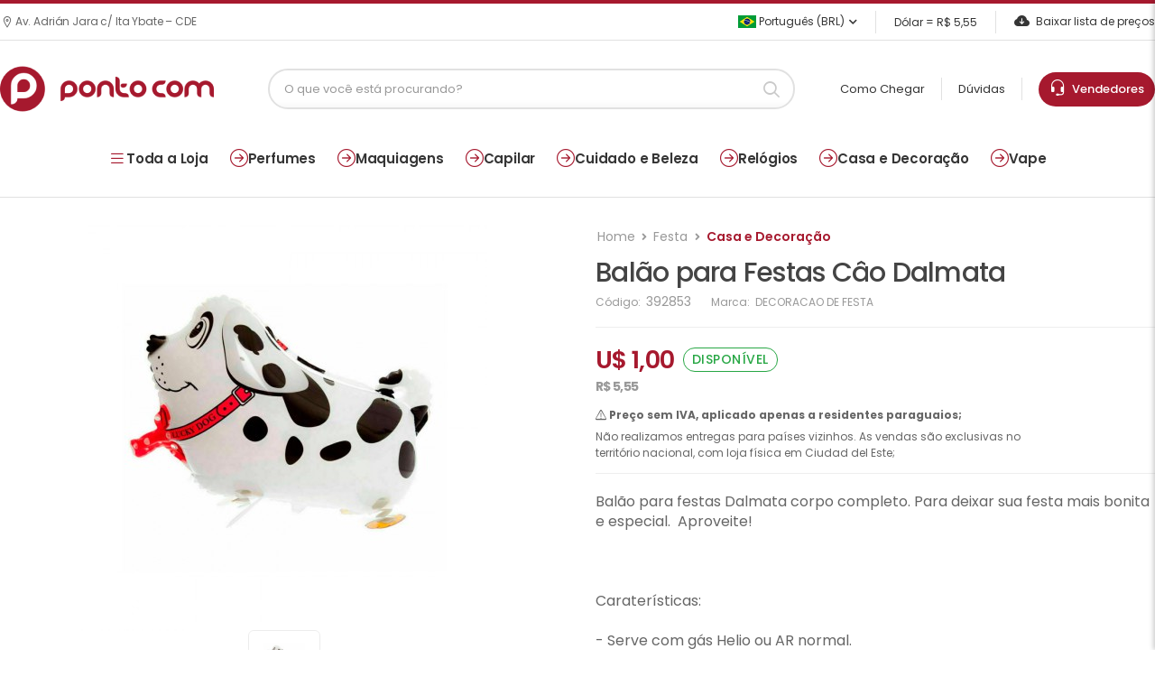

--- FILE ---
content_type: text/html; charset=ISO-8859-1
request_url: https://www.pontocom.com/produto/bal-o-para-festas-c-o-dalmata
body_size: 16145
content:
<!DOCTYPE html>
<html lang="pt-br">
<head>
<meta charset="iso-8859-1">
<meta name="viewport" content="width=device-width, initial-scale=1.0, minimum-scale=1.0">
	
    <title>Balão Para Festas Câo Dalmata - Pontocom</title>

    <meta name="keywords" content="perfumes, bolsas, relogios, arguiles, tabacos, vape" />
    <meta name="description" content="Encontre Balão para Festas Câo Dalmata na PontoCom com os melhores preços do mercado. Aproveite a grande variedade de produtos importados no Paraguai!" />
    <meta property="og:locale" content="pt_BR" />
	<meta property="og:title" content="Ponto Com Super Store" />
	<meta property="og:description" content="Buscamos entregar a solução perfeita para as necessidades do consumidor." />	
    <meta property="og:type" content="website" />
        <meta property="og:image" content="https://www.pontocom.com/img/p/IMG_392853_1.JPG"/>
        <meta property="og:site_name" content="Ponto Com" />
    
<base href="https://www.pontocom.com/">
<script>
        WebFontConfig = {
            google: { families: [ 'Poppins:400,500,600,700,800' ] }
        };
        ( function ( d ) {
            var wf = d.createElement( 'script' ), s = d.scripts[ 0 ];
            wf.src = 'js/webfont.js';
            wf.async = true;
            s.parentNode.insertBefore( wf, s );
        } )( document );
    </script>

<link rel="apple-touch-icon" sizes="57x57" href="apple-icon-57x57.png">
<link rel="apple-touch-icon" sizes="60x60" href="apple-icon-60x60.png">
<link rel="apple-touch-icon" sizes="72x72" href="apple-icon-72x72.png">
<link rel="apple-touch-icon" sizes="76x76" href="apple-icon-76x76.png">
<link rel="apple-touch-icon" sizes="114x114" href="apple-icon-114x114.png">
<link rel="apple-touch-icon" sizes="120x120" href="apple-icon-120x120.png">
<link rel="apple-touch-icon" sizes="144x144" href="apple-icon-144x144.png">
<link rel="apple-touch-icon" sizes="152x152" href="apple-icon-152x152.png">
<link rel="apple-touch-icon" sizes="180x180" href="apple-icon-180x180.png">
<link rel="icon" type="image/png" sizes="192x192"  href="android-icon-192x192.png">
<link rel="icon" type="image/png" sizes="32x32" href="favicon-32x32.png">
<link rel="icon" type="image/png" sizes="96x96" href="favicon-96x96.png">
<link rel="icon" type="image/png" sizes="16x16" href="favicon-16x16.png">
<link rel="manifest" href="manifest.json">
<meta name="msapplication-TileColor" content="#ffffff">
<meta name="msapplication-TileImage" content="ms-icon-144x144.png">
<meta name="theme-color" content="#ffffff">
<link rel="stylesheet" href="https://use.fontawesome.com/releases/v5.8.1/css/all.css">
<link rel="stylesheet" type="text/css" href="vendor/animate/animate.min.css">
<link href="https://cdn.jsdelivr.net/npm/bootstrap-icons/font/bootstrap-icons.css" rel="stylesheet">

<!-- Plugins CSS File -->
<link rel="stylesheet" type="text/css" href="vendor/magnific-popup/magnific-popup.min.css">
<link rel="stylesheet" type="text/css" href="vendor/owl-carousel/owl.carousel.min.css">

<!-- Main CSS File -->
<link rel="stylesheet" type="text/css" href="css/pontocom.css?v=1726ee73af59b74fc25d1c0781df4f8fe407">
<link rel="stylesheet" href="https://cdn.jsdelivr.net/npm/@fancyapps/ui@4.0.31/dist/fancybox.css" />
<style>
:root {
--primary: #a6192e;
--text: #222;
--text-light: #555;
--border: #eee;
}
</style>
	
<!-- Global site tag (gtag.js) - Google Analytics -->
<script async src="https://www.googletagmanager.com/gtag/js?id=G-M4YSMWEH68"></script>
<script>
window.dataLayer = window.dataLayer || [];
function gtag(){dataLayer.push(arguments);}
gtag('js', new Date());
gtag('config', 'G-M4YSMWEH68');
</script>
	
</head>
<body>
<div class="page-wrapper">
  <h1 class="d-none">PONTO COM S.A</h1>
  <header class="header">
    <div class="header-top">
      <div class="container">
		<div class="header-left">
						<p class="welcome-msg"><i class="d-icon-map"></i> Av. Adrián Jara c/ Ita Ybate – CDE</p>
					</div>  
        <div class="header-right">
          <div class="dropdown ml-5">
                        <a href="#language"> <img src="images/br.png" width="20">&nbsp;Português (BRL) </a>
            <ul class="dropdown-box">
              <li> <a href="language/es"><img src="images/py.png" width="20">&nbsp;Espanhol</a> </li>
            </ul>
                      </div>
		  	
          <span class="divider"></span> <a>Dólar = R$
          5,55          </a>
		  	
		  <span class="divider"></span> <a href="lista-txt" class="help d-lg-show"><i class="bi bi-cloud-arrow-down-fill"></i>
          Baixar lista de preços          </a> </div>
      </div>
    </div>
    <div class="header-middle sticky-header fix-top sticky-content">
      <div class="container">
        <div class="header-left"> <a href="javascript:;" class="mobile-menu-toggle"> <i class="d-icon-bars2"></i> </a> <a href="./" class="logo mr-4"> <img src="logo.png?v=1" alt="logo" /> </a> </div>
        <div class="header-center mr-xl-6 ml-xl-8">
		  	
          <div class="header-search hs-simple mr-0">
            <form action="./" method="get" class="input-wrapper">
              <input type="text" class="form-control" name="b" id="search" placeholder="O que você está procurando?" autocomplete="off" required >
              <button class="btn btn-sm btn-search" type="submit"><i class="d-icon-search"></i></button>
            </form>
            <div id="search-results" class="search-results-dropdown"></div>
          </div>
		          </div>
        <div class="header-right"> <a href="como-chegar">
          Como Chegar          </a> <span class="divider"></span> <a href="faq">
          Dúvidas          </a> <span class="divider"></span> <a class="box-atendimento" href="vendedores"> 
			<i style="font-size: 19px;" class="bi bi-headset"></i>&nbsp;&nbsp;Vendedores
          </a> </div>
      </div>
    </div>
	  
	  
	  	  
  </header>
  <!-- End Header --> 
	
  <nav class="menu-top"><a data-menu="all"><i class="bi bi-list"></i> Toda a Loja</a><a href="categoria/perfumes-body-splash-perfume-feminino-masculino-unissex" data-menu="171"><i class="bi bi-arrow-right-circle"></i> Perfumes</a><a href="categoria/maquiagens-acessorios-de-maquiagem-boca-batom-gloss-lapis-para-protetor-labial-corpo-olhos-delineado" data-menu="116"><i class="bi bi-arrow-right-circle"></i> Maquiagens</a><a href="categoria/cabelo-acessorios-para-condicionador-cuidado-pessoal-barbeador-chapinha-cortador-de-escova-eletrica-" data-menu="177"><i class="bi bi-arrow-right-circle"></i> Capilar</a><a href="categoria/cuidado-e-beleza" data-menu="561"><i class="bi bi-arrow-right-circle"></i> Cuidado e Beleza</a><a href="categoria/relogios-feminino-masculino-unissex" data-menu="172"><i class="bi bi-arrow-right-circle"></i> Relógios</a><a href="categoria/casa-e-decoracao-artigos-decorativos-cozinha-eletrodomesticos-louca-festa" data-menu="363"><i class="bi bi-arrow-right-circle"></i> Casa e Decoração</a><a href="categoria/vape-acessorios-para-atomizador-bateria-coil-essencia-freebase-nic-salt-18mg-24mg-25mg-30mg-35mg-48m" data-menu="365"><i class="bi bi-arrow-right-circle"></i> Vape</a></nav><div class="submenu" id="submenu-171"><div class="container"><div class="col"><div class="col-title">Perfumes Arabes</div> <a href="categoria/feminino">Feminino</a> <a href="categoria/masculino">Masculino</a> <a href="categoria/unisex">Unisex</a></div><div class="col"><div class="col-title">Perfumes</div> <a href="categoria/perfume-masculino">Perfume Masculino</a> <a href="categoria/perfume-feminino">Perfume Feminino</a> <a href="categoria/perfume-unissex">Perfume Unissex</a> <a href="categoria/body-splash">Body Splash</a> <a href="categoria/perfume-infantil">Perfume Infantil</a> <a href="categoria/set-de-perfume">Set de Perfume</a> <a href="categoria/decants">Decants</a> <a href="categoria/perfumes-nicho">Perfumes Nicho</a></div></div></div><div class="submenu" id="submenu-116"><div class="container"><div class="col"><div class="col-title">Rosto</div> <a href="categoria/base-facial">Base Facial</a> <a href="categoria/primer">Primer</a> <a href="categoria/po-facial">Pó Facial</a> <a href="categoria/iluminador">Iluminador</a> <a href="categoria/corretivo">Corretivo</a> <a href="categoria/po-bronzer">Bronzer</a> <a href="categoria/blush">Blush</a> <a href="categoria/demaquilante">Removedor de Maquiagem</a> <a href="categoria/fixador-de-maquiagem">Fixador de Maquiagem</a> <a href="categoria/contour">Contour</a></div><div class="col"><div class="col-title">Olhos</div> <a href="categoria/sombra">Sombras</a> <a href="categoria/lapis-para-olhos">Lápis para Olhos</a> <a href="categoria/delineador">Delineador</a> <a href="categoria/mascara-para-cilios">Máscara para Cílios</a> <a href="categoria/sobrancelha">Sobrancelhas</a> <a href="categoria/paleta">Paleta</a> <a href="categoria/pigmentos">Pigmentos</a> <a href="categoria/cilios-posticos">Cílios Postiços</a></div><div class="col"><div class="col-title">Boca</div> <a href="categoria/lapis-para-boca">Lápis para Boca</a> <a href="categoria/batom">Batom</a> <a href="categoria/gloss">Gloss</a> <a href="categoria/protetor-labial">Bálsamos e Protetores Labiais</a> <a href="categoria/lip-tint">Lip Tint</a></div><div class="col"><div class="col-title">Maquiagens</div> <a href="categoria/corpo">Corpo</a> <a href="categoria/acessorios-de-maquiagem">Acessórios de Maquiagem</a> <a href="categoria/maquiagem-kids">Maquiagem Kids</a> <a href="categoria/maleta">Maleta e Kits de Maquiagem</a></div></div></div><div class="submenu" id="submenu-177"><div class="container"><div class="col"><div class="col-title">Shampoo</div> <a href="categoria/shampoo-feminino">Shampoo Feminino</a> <a href="categoria/shampoo-masculino">Shampoo Masculino</a> <a href="categoria/criancas">Crianças</a> <a href="categoria/shampoo-a-seco">Shampoo a Seco</a></div><div class="col"><div class="col-title">Finalizador</div> <a href="categoria/leave-in">Leave-In</a> <a href="categoria/gel">Gel</a> <a href="categoria/mousse">Mousse</a> <a href="categoria/spray">Spray</a> <a href="categoria/cera">Cera</a> <a href="categoria/serum-para-cabelo">Sérum para Cabelo</a> <a href="categoria/oleo-capilar">Óleo Capilar</a> <a href="categoria/creme-capilar">Creme capilar</a> <a href="categoria/texturizador">Texturizador</a></div><div class="col"><div class="col-title">Capilar</div> <a href="categoria/condicionador">Condicionador</a> <a href="categoria/acessorios-para-cabelo">Acessórios para cabelo</a> <a href="categoria/tratamento-capilar">Tratamento Capilar</a> <a href="categoria/tintura-para-cabelo">Tinte Capilar</a> <a href="categoria/kit-capilar">Kit-Capilar</a> <a href="categoria/perfume-para-cabelo">Perfume para Cabelo</a></div></div></div><div class="submenu" id="submenu-561"><div class="container"><div class="col"><div class="col-title">Cosméticos</div> <a href="categoria/tratamento-facial">Tratamento Facial</a> <a href="categoria/tratamento-corporal">Tratamento Corporal</a></div><div class="col"><div class="col-title">Corpo e Banho</div> <a href="categoria/locoes-e-cremes-corporais">Loções e Cremes Corporais</a> <a href="categoria/sabonetes">Sabonetes e Gel de Banho</a> <a href="categoria/esfoliante">Esfoliante e Esponjas de Banho</a> <a href="categoria/bronzeador">Bronzeador</a> <a href="categoria/protetor-solar">Protetor Solar</a> <a href="categoria/desodorantes-e-antitranspirantes">Desodorantes e Antitranspirantes</a> <a href="categoria/alcool-desinfetante">Álcool Desinfetante</a> <a href="categoria/cintas-e-sutias">Cintas e Sutiãs</a> <a href="categoria/lencos-umedecidos">Lenços Umedecidos</a> <a href="categoria/depilacao-corporal">Depilaçâo Corporal</a> <a href="categoria/barba">Barba</a></div><div class="col"><div class="col-title">Cuidado e Beleza</div> <a href="categoria/estetica">Estética</a></div></div></div><div class="submenu" id="submenu-172"><div class="container"><div class="col"><div class="col-title">Relógios</div> <a href="categoria/relogios-masculino">Relógios Masculino</a> <a href="categoria/relogios-feminino">Relógios Feminino</a> <a href="categoria/relogios-unissex">Relógios Unissex</a> <a href="categoria/estojos-e-suportes">Estojos e Suportes</a></div></div></div><div class="submenu" id="submenu-363"><div class="container"><div class="col"><div class="col-title">Casa e Decoração</div> <a href="categoria/cozinha-eletrodomesticos-louca">Louça</a> <a href="categoria/festa">Festa</a> <a href="categoria/artigos-decorativos">Artigos Decorativos</a> <a href="categoria/brinquedos">Brinquedos</a> <a href="categoria/desodorizador-de-ar">Spray Ambientador</a></div></div></div><div class="submenu" id="submenu-365"><div class="container"><div class="col"><div class="col-title">Essência Vape</div> <a href="categoria/freebase">FreeBase</a> <a href="categoria/nic-salt-18mg-24mg-25mg-30mg-35mg-48mg-50mg">Nic Salt</a></div><div class="col"><div class="col-title">Vape</div> <a href="categoria/atomizador">Atomizador</a> <a href="categoria/ferramentas-para-vape">Ferramentas para Vape</a> <a href="categoria/bateria">Bateria</a> <a href="categoria/coil">Coil</a> <a href="categoria/mod">Mod</a> <a href="categoria/acessorios-para-vape">Acessórios para Vape</a> <a href="categoria/pods">Pods</a> <a href="categoria/kit-vape">Kit Vape</a> <a href="categoria/nicotine-pouches">Nicotine Pouches</a></div></div></div>
        <div class="submenu" id="submenu-all">
            <div class="container">
                <div class="submenu-grid">
                    <div class="links-wrapper">
                        <a href="categoria/perfumes-body-splash-perfume-feminino-masculino-unissex">Perfumes</a><a href="categoria/maquiagens-acessorios-de-maquiagem-boca-batom-gloss-lapis-para-protetor-labial-corpo-olhos-delineado">Maquiagens</a><a href="categoria/cabelo-acessorios-para-condicionador-cuidado-pessoal-barbeador-chapinha-cortador-de-escova-eletrica-">Capilar</a><a href="categoria/cuidado-e-beleza">Cuidado e Beleza</a><a href="categoria/relogios-feminino-masculino-unissex">Relógios</a><a href="categoria/casa-e-decoracao-artigos-decorativos-cozinha-eletrodomesticos-louca-festa">Casa e Decoração</a><a href="categoria/vape-acessorios-para-atomizador-bateria-coil-essencia-freebase-nic-salt-18mg-24mg-25mg-30mg-35mg-48m">Vape</a><a href="categoria/esporte-e-lazer-calcados-inflaveis">Esporte e Lazer</a><a href="categoria/unhas-esmalte-removedor-de">Unhas</a><a href="categoria/tabacos-acessorios-para-tabacaria-arguile-carvoes-essencias-mangueira-piteira-prato-rosh-stem-vaso-c">Tabacos</a><a href="categoria/headshop-acessorios-armazenador-bong-bubbler-coletor-dabber-pipes-vaporizador-de-ervas">Headshop</a><a href="categoria/cbd-capsulas-creme-topicos-essencia-oleo-e-tinturas">CBD</a><a href="categoria/eletronicos">Eletrônicos</a><a href="categoria/pod-descartavel">Descartáveis</a><a href="categoria/electrodomesticos">Eletrodomésticos</a><a href="categoria/moda">Moda</a>
                    </div>
                </div>
            </div>
        </div>	
  
  <div class="linha"></div>
<main class="main mt-6 single-product">
			<div class="page-content mb-10 pb-6">
				<div class="container">
					<div class="product product-single row mb-7">
						<div class="col-md-6 sticky-sidebar-wrapper">
							<div class="custom-product-gallery sticky-sidebar" data-sticky-options='{"minWidth": 767}'><div class="d-flex justify-content-center align-items-center mb-3">
                        <div class="custom-gallery-main-item text-center">
                            <a href="img/g/IMG_392853_1.JPG?v=1769000446"
                               data-fancybox="produto-392853"
                               data-thumb="img/p/IMG_392853_1.JPG?v=1769000446">
                                <img src="img/m/IMG_392853_1.JPG?v=1769000446"
                                     class="img-fluid mx-auto d-block"
                                     style="max-width: 100%; height: auto; cursor: zoom-in; max-height: 500px;">
                            </a>
                        </div></div>
                    <div class="custom-thumbs-container">
                        <div class="custom-thumbs-row d-flex overflow-auto justify-content-center gap-2 pb-2" style="scrollbar-width: thin;">
                            
                        <div class="custom-thumb-item">
                            <a href="img/g/IMG_392853_2.JPG?v=1769000446"
                               data-fancybox="produto-392853"
                               data-thumb="img/p/IMG_392853_2.JPG?v=1769000446">
                                <img src="img/p/IMG_392853_2.JPG?v=1769000446"
                                     class="img-fluid thumbnail-img"
                                     style="height: 60px; width: auto; object-fit: cover;">
                            </a>
                        </div>
                        </div>
                    </div></div>						</div>
						<div class="col-md-6">
							<div class="product-details">
								<div class="product-navigation">
									
									<ul class="breadcrumb breadcrumb-lg">
										<li class="breadcrumb-item"><a href="./">Home</a></li>
        								<li class="breadcrumb-item text-nowrap"><a href="categoria/festa">Festa</a><li class="breadcrumb-item text-nowrap active" aria-current="page"><a href="categoria/casa-e-decoracao-artigos-decorativos-cozinha-eletrodomesticos-louca-festa">Casa e Decoração</a></li>									</ul>

								</div>								

								<h1 class="product-name ">Balão para Festas Câo Dalmata</h1>
								<div class="product-meta">
									C&oacute;digo: <span class="product-sku">392853</span>
																		Marca: 
									<span class="product-brand">
									DECORACAO DE FESTA									</span>
																	</div>
								
								<hr class="product-divider">
								
																
								<div class="product-price">U$ 1,00 <span class="is-stock">disponível</span>
								
								</div>
								
								
								<div style="margin-top: -20px;" class="product-price">
									
									<span class="convert-price-det">
																					R$ 5,55																			</span>
								
								</div>
								
								<div class="product-alert">
									
									<p><i class='d-icon-alert'></i> <b>Preço sem IVA, aplicado apenas a residentes paraguaios;</b></p>

									<p>Não realizamos entregas para países vizinhos. As vendas são exclusivas no território nacional, com loja física em Ciudad del Este;</p>
								</div>
								
								<hr class="product-divider">
								
																
																<p class="product-short-desc">Bal&atilde;o para festas Dalmata corpo completo. Para deixar sua festa mais bonita e especial.&nbsp; Aproveite!<br />
<br />
&nbsp;<br />
<br />
Carater&iacute;sticas:<br />
<br />
- Serve com g&aacute;s Helio ou AR normal.<br />
<br />
- Tamanho aproximado:58x41cm.<br />
<br />
- Material: Papel metalizado.</p>
																
								
								<div class="product" data-product='{"code": "392853", "name": "FESTA BALOES PERRO DALMATA BLANCO", "price": "U$ 1,00", "image": "produtos_img/v/IMG_392853_1.JPG"}'>
									<div class="product-form product-qty">
										<div class="product-form-group">
											<div class="input-group mr-2">
												<button class="quantity-minus d-icon-minus"></button>
												<input class="quantity form-control" type="number" min="1" max="1000000">
												<button class="quantity-plus d-icon-plus"></button>
											</div>
											<button class="btn-product btn-cart text-normal ls-normal font-weight-semi-bold">
												<i class="fas fa-shopping-cart"></i>ORÇAMENTO											</button>
										</div>
									</div>
								</div>
								
																
							</div>
						</div>
					</div>
					
	<div id="product-tab-description">
    <div class="mt-6" style="display: flex; flex-wrap: nowrap; gap: 20px; align-items: flex-start;">

        <!-- Coluna de Características -->
        
        <!-- Coluna de Vídeo -->
        
    </div>
</div>



										<section class="pt-3 mt-10">
						<h2 class="title justify-content-center">Produtos relacionados</h2>

						<div class="owl-carousel owl-theme owl-nav-full row cols-2 cols-md-3 cols-lg-4"
							data-owl-options="{
							'items': 5,
							'nav': false,
							'loop': false,
							'dots': true,
							'margin': 20,
							'responsive': {
								'0': {
									'items': 2
								},
								'768': {
									'items': 3
								},
								'992': {
									'items': 4,
									'dots': false,
									'nav': true
								}
							}
						}">
							
												
				  		<div class="product-wrap">  <div class="product"><figure class="product-media">  <a href="produto/guardanapos-de-papel-homem-aranha-10-unidades" title="Guardanapos de Papel Homem Aranha 10 Unidades"><img src="produtos_img/t/IMG_303552_1.JPG" data-original="produtos_img/v/IMG_303552_1.JPG" alt="Guardanapos de Papel Homem Aranha 10 Unidades" class="img lazy product-image">  </a>  <div class="product-action-vertical"><a href="#" class="btn-product-icon btn-wishlist" title="Lista de orçamento" data-product='{&quot;name&quot;:&quot;Guardanapos de Papel Homem Aranha 10 Unidades&quot;,&quot;code&quot;:&quot;303552&quot;,&quot;image&quot;:&quot;produtos_img\/v\/IMG_303552_1.JPG&quot;,&quot;price&quot;:&quot;U$ 1,00&quot;}'><i class="fas fa-shopping-cart"></i></a>  </div></figure><div class="product-details">  <div class="product-sku"><small>Ref.: <b>303552</b></small>  </div>  <h3 class="product-name"><a href="produto/guardanapos-de-papel-homem-aranha-10-unidades" title="Guardanapos de Papel Homem Aranha 10 Unidades">Guardanapos de Papel Homem Aranha 10 Unidades</a>  </h3>   <div class="product-price"> U$ 1,00 </div></div>  </div></div><div class="product-wrap">  <div class="product"><figure class="product-media">  <a href="produto/festa-convite-estrela-10uni-party" title="Convite para Festa Estrela 10 Unidades"><img src="produtos_img/t/IMG_305778_1.JPG" data-original="produtos_img/v/IMG_305778_1.JPG" alt="Convite para Festa Estrela 10 Unidades" class="img lazy product-image">  </a>  <div class="product-action-vertical"><a href="#" class="btn-product-icon btn-wishlist" title="Lista de orçamento" data-product='{&quot;name&quot;:&quot;Convite para Festa Estrela 10 Unidades&quot;,&quot;code&quot;:&quot;305778&quot;,&quot;image&quot;:&quot;produtos_img\/v\/IMG_305778_1.JPG&quot;,&quot;price&quot;:&quot;U$ 1,00&quot;}'><i class="fas fa-shopping-cart"></i></a>  </div></figure><div class="product-details">  <div class="product-sku"><small>Ref.: <b>305778</b></small>  </div>  <h3 class="product-name"><a href="produto/festa-convite-estrela-10uni-party" title="Convite para Festa Estrela 10 Unidades">Convite para Festa Estrela 10 Unidades</a>  </h3>   <div class="product-price"> U$ 1,00 </div></div>  </div></div><div class="product-wrap">  <div class="product"><figure class="product-media">  <a href="produto/bal-o-para-festas-c-o-dalmata" title="Balão para Festas Câo Dalmata"><img src="produtos_img/t/IMG_392853_1.JPG" data-original="produtos_img/v/IMG_392853_1.JPG" alt="Balão para Festas Câo Dalmata" class="img lazy product-image">  </a>  <div class="product-action-vertical"><a href="#" class="btn-product-icon btn-wishlist" title="Lista de orçamento" data-product='{&quot;name&quot;:&quot;Bal\u00e3o para Festas C\u00e2o Dalmata&quot;,&quot;code&quot;:&quot;392853&quot;,&quot;image&quot;:&quot;produtos_img\/v\/IMG_392853_1.JPG&quot;,&quot;price&quot;:&quot;U$ 1,00&quot;}'><i class="fas fa-shopping-cart"></i></a>  </div></figure><div class="product-details">  <div class="product-sku"><small>Ref.: <b>392853</b></small>  </div>  <h3 class="product-name"><a href="produto/bal-o-para-festas-c-o-dalmata" title="Balão para Festas Câo Dalmata">Balão para Festas Câo Dalmata</a>  </h3>   <div class="product-price"> U$ 1,00 </div></div>  </div></div><div class="product-wrap">  <div class="product"><figure class="product-media">  <a href="produto/bal-o-para-festas-letra-t-t16-azul" title="Balão Letra T Azul 16 Polegadas"><img src="produtos_img/t/IMG_394857_1.JPG" data-original="produtos_img/v/IMG_394857_1.JPG" alt="Balão Letra T Azul 16 Polegadas" class="img lazy product-image">  </a>  <div class="product-action-vertical"><a href="#" class="btn-product-icon btn-wishlist" title="Lista de orçamento" data-product='{&quot;name&quot;:&quot;Bal\u00e3o Letra T Azul 16 Polegadas&quot;,&quot;code&quot;:&quot;394857&quot;,&quot;image&quot;:&quot;produtos_img\/v\/IMG_394857_1.JPG&quot;,&quot;price&quot;:&quot;U$ 0,70&quot;}'><i class="fas fa-shopping-cart"></i></a>  </div></figure><div class="product-details">  <div class="product-sku"><small>Ref.: <b>394857</b></small>  </div>  <h3 class="product-name"><a href="produto/bal-o-para-festas-letra-t-t16-azul" title="Balão Letra T Azul 16 Polegadas">Balão Letra T Azul 16 Polegadas</a>  </h3>   <div class="product-price"> U$ 0,70 </div></div>  </div></div><div class="product-wrap">  <div class="product"><figure class="product-media">  <a href="produto/sacola-para-anivers-rio-toy-story-10-unidades" title="Sacolinha para Aniversário Toy Story 10 Unidades"><img src="produtos_img/t/IMG_306720_1.JPG" data-original="produtos_img/v/IMG_306720_1.JPG" alt="Sacolinha para Aniversário Toy Story 10 Unidades" class="img lazy product-image">  </a>  <div class="product-action-vertical"><a href="#" class="btn-product-icon btn-wishlist" title="Lista de orçamento" data-product='{&quot;name&quot;:&quot;Sacolinha para Anivers\u00e1rio Toy Story 10 Unidades&quot;,&quot;code&quot;:&quot;306720&quot;,&quot;image&quot;:&quot;produtos_img\/v\/IMG_306720_1.JPG&quot;,&quot;price&quot;:&quot;U$ 1,00&quot;}'><i class="fas fa-shopping-cart"></i></a>  </div></figure><div class="product-details">  <div class="product-sku"><small>Ref.: <b>306720</b></small>  </div>  <h3 class="product-name"><a href="produto/sacola-para-anivers-rio-toy-story-10-unidades" title="Sacolinha para Aniversário Toy Story 10 Unidades">Sacolinha para Aniversário Toy Story 10 Unidades</a>  </h3>   <div class="product-price"> U$ 1,00 </div></div>  </div></div><div class="product-wrap">  <div class="product"><figure class="product-media">  <a href="produto/sacola-de-papel-presente-celeste-p" title="Sacola de Papel Tamanho Pequeno Azul Claro"><img src="produtos_img/t/IMG_313544_1.JPG" data-original="produtos_img/v/IMG_313544_1.JPG" alt="Sacola de Papel Tamanho Pequeno Azul Claro" class="img lazy product-image">  </a>  <div class="product-action-vertical"><a href="#" class="btn-product-icon btn-wishlist" title="Lista de orçamento" data-product='{&quot;name&quot;:&quot;Sacola de Papel Tamanho Pequeno Azul Claro&quot;,&quot;code&quot;:&quot;313544&quot;,&quot;image&quot;:&quot;produtos_img\/v\/IMG_313544_1.JPG&quot;,&quot;price&quot;:&quot;U$ 0,35&quot;}'><i class="fas fa-shopping-cart"></i></a>  </div></figure><div class="product-details">  <div class="product-sku"><small>Ref.: <b>313544</b></small>  </div>  <h3 class="product-name"><a href="produto/sacola-de-papel-presente-celeste-p" title="Sacola de Papel Tamanho Pequeno Azul Claro">Sacola de Papel Tamanho Pequeno Azul Claro</a>  </h3>   <div class="product-price"> U$ 0,35 </div></div>  </div></div><div class="product-wrap">  <div class="product"><figure class="product-media">  <a href="produto/bal-o-para-festas-n-mero-7-pink-t32" title="Balão Número 7 Pink 32 Polegadas"><img src="produtos_img/t/IMG_394062_1.JPG" data-original="produtos_img/v/IMG_394062_1.JPG" alt="Balão Número 7 Pink 32 Polegadas" class="img lazy product-image">  </a>  <div class="product-action-vertical"><a href="#" class="btn-product-icon btn-wishlist" title="Lista de orçamento" data-product='{&quot;name&quot;:&quot;Bal\u00e3o N\u00famero 7 Pink 32 Polegadas&quot;,&quot;code&quot;:&quot;394062&quot;,&quot;image&quot;:&quot;produtos_img\/v\/IMG_394062_1.JPG&quot;,&quot;price&quot;:&quot;U$ 1,00&quot;}'><i class="fas fa-shopping-cart"></i></a>  </div></figure><div class="product-details">  <div class="product-sku"><small>Ref.: <b>394062</b></small>  </div>  <h3 class="product-name"><a href="produto/bal-o-para-festas-n-mero-7-pink-t32" title="Balão Número 7 Pink 32 Polegadas">Balão Número 7 Pink 32 Polegadas</a>  </h3>   <div class="product-price"> U$ 1,00 </div></div>  </div></div><div class="product-wrap">  <div class="product"><figure class="product-media">  <a href="produto/cornetas-para-anivers-rio-borboleta-10-unidades" title="Cornetas para Aniversário Borboleta 10 Unidades"><img src="produtos_img/t/IMG_303064_1.JPG" data-original="produtos_img/v/IMG_303064_1.JPG" alt="Cornetas para Aniversário Borboleta 10 Unidades" class="img lazy product-image">  </a>  <div class="product-action-vertical"><a href="#" class="btn-product-icon btn-wishlist" title="Lista de orçamento" data-product='{&quot;name&quot;:&quot;Cornetas para Anivers\u00e1rio Borboleta 10 Unidades&quot;,&quot;code&quot;:&quot;303064&quot;,&quot;image&quot;:&quot;produtos_img\/v\/IMG_303064_1.JPG&quot;,&quot;price&quot;:&quot;U$ 1,00&quot;}'><i class="fas fa-shopping-cart"></i></a>  </div></figure><div class="product-details">  <div class="product-sku"><small>Ref.: <b>303064</b></small>  </div>  <h3 class="product-name"><a href="produto/cornetas-para-anivers-rio-borboleta-10-unidades" title="Cornetas para Aniversário Borboleta 10 Unidades">Cornetas para Aniversário Borboleta 10 Unidades</a>  </h3>   <div class="product-price"> U$ 1,00 </div></div>  </div></div><div class="product-wrap">  <div class="product"><figure class="product-media">  <a href="produto/bal-o-para-festas-letra-a-t16-dourado" title="Balão Letra A Dourado 16 Polegadas"><img src="produtos_img/t/IMG_313933_1.JPG" data-original="produtos_img/v/IMG_313933_1.JPG" alt="Balão Letra A Dourado 16 Polegadas" class="img lazy product-image">  </a>  <div class="product-action-vertical"><a href="#" class="btn-product-icon btn-wishlist" title="Lista de orçamento" data-product='{&quot;name&quot;:&quot;Bal\u00e3o Letra A Dourado 16 Polegadas&quot;,&quot;code&quot;:&quot;313933&quot;,&quot;image&quot;:&quot;produtos_img\/v\/IMG_313933_1.JPG&quot;,&quot;price&quot;:&quot;U$ 0,70&quot;}'><i class="fas fa-shopping-cart"></i></a>  </div></figure><div class="product-details">  <div class="product-sku"><small>Ref.: <b>313933</b></small>  </div>  <h3 class="product-name"><a href="produto/bal-o-para-festas-letra-a-t16-dourado" title="Balão Letra A Dourado 16 Polegadas">Balão Letra A Dourado 16 Polegadas</a>  </h3>   <div class="product-price"> U$ 0,70 </div></div>  </div></div><div class="product-wrap">  <div class="product"><figure class="product-media">  <a href="produto/bal-o-metalizado-n-7-prata-16-polegadas" title="Balão Número 7 Prata 16 Polegadas"><img src="produtos_img/t/IMG_310147_1.JPG" data-original="produtos_img/v/IMG_310147_1.JPG" alt="Balão Número 7 Prata 16 Polegadas" class="img lazy product-image">  </a>  <div class="product-action-vertical"><a href="#" class="btn-product-icon btn-wishlist" title="Lista de orçamento" data-product='{&quot;name&quot;:&quot;Bal\u00e3o N\u00famero 7 Prata 16 Polegadas&quot;,&quot;code&quot;:&quot;310147&quot;,&quot;image&quot;:&quot;produtos_img\/v\/IMG_310147_1.JPG&quot;,&quot;price&quot;:&quot;U$ 0,70&quot;}'><i class="fas fa-shopping-cart"></i></a>  </div></figure><div class="product-details">  <div class="product-sku"><small>Ref.: <b>310147</b></small>  </div>  <h3 class="product-name"><a href="produto/bal-o-metalizado-n-7-prata-16-polegadas" title="Balão Número 7 Prata 16 Polegadas">Balão Número 7 Prata 16 Polegadas</a>  </h3>   <div class="product-price"> U$ 0,70 </div></div>  </div></div><div class="product-wrap">  <div class="product"><figure class="product-media">  <a href="produto/festa-baloes-frozen-elza-ysbly36" title="Balão para Festas Frozen Elsa YSBLY36"><img src="produtos_img/t/IMG_311823_1.JPG" data-original="produtos_img/v/IMG_311823_1.JPG" alt="Balão para Festas Frozen Elsa YSBLY36" class="img lazy product-image">  </a>  <div class="product-action-vertical"><a href="#" class="btn-product-icon btn-wishlist" title="Lista de orçamento" data-product='{&quot;name&quot;:&quot;Bal\u00e3o para Festas Frozen Elsa YSBLY36&quot;,&quot;code&quot;:&quot;311823&quot;,&quot;image&quot;:&quot;produtos_img\/v\/IMG_311823_1.JPG&quot;,&quot;price&quot;:&quot;U$ 0,70&quot;}'><i class="fas fa-shopping-cart"></i></a>  </div></figure><div class="product-details">  <div class="product-sku"><small>Ref.: <b>311823</b></small>  </div>  <h3 class="product-name"><a href="produto/festa-baloes-frozen-elza-ysbly36" title="Balão para Festas Frozen Elsa YSBLY36">Balão para Festas Frozen Elsa YSBLY36</a>  </h3>   <div class="product-price"> U$ 0,70 </div></div>  </div></div><div class="product-wrap">  <div class="product"><figure class="product-media">  <a href="produto/bal-o-para-festas-feliz-cumplea-os" title="Balão para Festas Feliz Cumpleaños"><img src="produtos_img/t/IMG_312486_1.JPG" data-original="produtos_img/v/IMG_312486_1.JPG" alt="Balão para Festas Feliz Cumpleaños" class="img lazy product-image">  </a>  <div class="product-action-vertical"><a href="#" class="btn-product-icon btn-wishlist" title="Lista de orçamento" data-product='{&quot;name&quot;:&quot;Bal\u00e3o para Festas Feliz Cumplea\u00f1os&quot;,&quot;code&quot;:&quot;312486&quot;,&quot;image&quot;:&quot;produtos_img\/v\/IMG_312486_1.JPG&quot;,&quot;price&quot;:&quot;U$ 0,70&quot;}'><i class="fas fa-shopping-cart"></i></a>  </div></figure><div class="product-details">  <div class="product-sku"><small>Ref.: <b>312486</b></small>  </div>  <h3 class="product-name"><a href="produto/bal-o-para-festas-feliz-cumplea-os" title="Balão para Festas Feliz Cumpleaños">Balão para Festas Feliz Cumpleaños</a>  </h3>   <div class="product-price"> U$ 0,70 </div></div>  </div></div><div class="product-wrap">  <div class="product"><figure class="product-media">  <a href="produto/festa-baloes-coracao-x-verde-ysbld31" title="Balão para Festas Coraçâo YSBLD31 Verde"><img src="produtos_img/t/IMG_415743_1.JPG" data-original="produtos_img/v/IMG_415743_1.JPG" alt="Balão para Festas Coraçâo YSBLD31 Verde" class="img lazy product-image">  </a>  <div class="product-action-vertical"><a href="#" class="btn-product-icon btn-wishlist" title="Lista de orçamento" data-product='{&quot;name&quot;:&quot;Bal\u00e3o para Festas Cora\u00e7\u00e2o YSBLD31 Verde&quot;,&quot;code&quot;:&quot;415743&quot;,&quot;image&quot;:&quot;produtos_img\/v\/IMG_415743_1.JPG&quot;,&quot;price&quot;:&quot;U$ 1,50&quot;}'><i class="fas fa-shopping-cart"></i></a>  </div></figure><div class="product-details">  <div class="product-sku"><small>Ref.: <b>415743</b></small>  </div>  <h3 class="product-name"><a href="produto/festa-baloes-coracao-x-verde-ysbld31" title="Balão para Festas Coraçâo YSBLD31 Verde">Balão para Festas Coraçâo YSBLD31 Verde</a>  </h3>   <div class="product-price"> U$ 1,50 </div></div>  </div></div><div class="product-wrap">  <div class="product"><figure class="product-media">  <a href="produto/bal-o-para-festas-estrela-ysblh74-branca" title="Balão para Festas Estrela YSBLH74 Branca"><img src="produtos_img/t/IMG_415842_1.JPG" data-original="produtos_img/v/IMG_415842_1.JPG" alt="Balão para Festas Estrela YSBLH74 Branca" class="img lazy product-image">  </a>  <div class="product-action-vertical"><a href="#" class="btn-product-icon btn-wishlist" title="Lista de orçamento" data-product='{&quot;name&quot;:&quot;Bal\u00e3o para Festas Estrela YSBLH74 Branca&quot;,&quot;code&quot;:&quot;415842&quot;,&quot;image&quot;:&quot;produtos_img\/v\/IMG_415842_1.JPG&quot;,&quot;price&quot;:&quot;U$ 0,70&quot;}'><i class="fas fa-shopping-cart"></i></a>  </div></figure><div class="product-details">  <div class="product-sku"><small>Ref.: <b>415842</b></small>  </div>  <h3 class="product-name"><a href="produto/bal-o-para-festas-estrela-ysblh74-branca" title="Balão para Festas Estrela YSBLH74 Branca">Balão para Festas Estrela YSBLH74 Branca</a>  </h3>   <div class="product-price"> U$ 0,70 </div></div>  </div></div>							
						</div>
					</section>
									</div>
			</div>
		</main>  
  <!-- End Main -->
  <footer class="footer">
    <div class="footer-top">
      <div class="container">
        <div class="owl-carousel owl-theme owl-middle row cols-xl-4 cols-md-3 cols-sm-2 cols-2"
                        data-owl-options="{
                        'items': 3,
                        'margin': 0,
                        'dots': false,
                        'autoplay': true,
                        'responsive': {
                            '0': {
                                'items': 1
                            },
                            '576': {
                                'items': 1
                            },
                            '768': {
                                'items': 2
                            },
                            '992': {
                                'items': 3
                            }
                        }
                    }">
          <div class="icon-box icon-box-side slide-icon-box justify-content-center"> <i class="icon-box-icon d-icon-truck" style="font-size: 46px;"> </i>
            <div class="icon-box-content">
              <h4 class="icon-box-title">
                Não enviamos para o Brasil              </h4>
              <p>
                Vendas exclusivas no Paraguai              </p>
            </div>
          </div>
          <div class="icon-box icon-box-side slide-icon-box justify-content-center"> <i class="icon-box-icon d-icon-headphone"> </i>
            <div class="icon-box-content">
              <h4 class="icon-box-title">
                Horário de atendimento              </h4>
              <p>
                Seg. a Sex.: 07:00 - 16:00 hs              </p>
            </div>
          </div>
          <div class="icon-box icon-box-side slide-icon-box justify-content-center"> <i class="icon-box-icon d-icon-secure"> </i>
            <div class="icon-box-content">
              <h4 class="icon-box-title">
                Onde estamos              </h4>
              <p>
               Av. Adrián Jara c/ Ita Ybate – CDE              </p>
            </div>
          </div>
        </div>
      </div>
    </div>
    <div class="container">
      <div class="footer-middle">
        <div class="container p-0">
          <div class="row"> 
            
            <!-- Coluna 1: Logo (MAIOR) -->
            <div class="col-lg-4 col-md-12">
              <div class="widget widget-about"> <a href="./" class="logo-footer"> <img src="logo_slim.png" alt="logo-footer"/> </a>
                <div class="widget-body">
                  <p>Ponto Com Super Store:&nbsp;
                    desde 2002 oferece perfumes, cosméticos, relógios, bolsas, decoração, vape e tabacaria, sempre buscando entregar a solução perfeita para você.                  </p>
                </div>
                <div class="social-links">
                                    <a href="https://www.facebook.com/pontocompy" target="_blank" class="social-link social-facebook fab fa-facebook-f me-2"></a>
                                                      <a href="https://www.instagram.com/pontocom.py" target="_blank" class="social-link social-instagram fab fa-instagram me-2"></a>
                                                      <a href="atendimento" target="_blank" class="social-link social-whatsapp fab fa-whatsapp"></a>
                                  </div>
              </div>
            </div>
            
            <!-- Coluna 2: Sobre Nós (MENOR) -->
            <div class="col-lg-2 col-md-3 col-sm-6">
              <div class="widget">
                <h4 class="widget-title">
                  Sobre nós                </h4>
                <ul class="widget-body">
                  <li><a href="quem-somos">
                    Quem somos                    </a></li>
                  <li><a href="como-chegar">
                    Como chegar                    </a></li>
					<li><a href="pagina/politica-de-privacidade.html">
                    Política de privacidade                    </a></li>
                </ul>
              </div>
            </div>
            
            <!-- Coluna 3: Atendimento (MENOR) -->
            <div class="col-lg-2 col-md-3 col-sm-6">
              <div class="widget">
                <h4 class="widget-title">
                  Atendimento                </h4>
                <ul class="widget-body">
                  <li><a href="lista-txt">
                    Lista de preços                    </a></li>
                  <li><a href="faq">
                    Perguntas frecuentes                    </a></li>
					<li><a href="vendedores">Vendedores</a></li>
                  <li><a href="atendimento" target="_blank">
                    Fale conosco                    </a></li>
                </ul>
              </div>
            </div>
            
            <!-- Coluna 4: Mapa (MAIOR - 100% da coluna, 150px de altura) -->
            <div class="col-lg-4 col-md-6 col-sm-12">
              <div class="widget">
                <h4 class="widget-title mb-2">
                  Localização                </h4>
                <div class="widget-body p-0">
                  <div class="map-container">
                    <iframe 
                  src="https://www.google.com/maps/embed?pb=!1m14!1m8!1m3!1d3027.9274786985725!2d-54.6095387548358!3d-25.510618820986103!3m2!1i1024!2i768!4f13.1!3m3!1m2!1s0x94f690000c35d5ad%3A0x752103dc8eff4312!2sPonto%20Com%20Super%20Store!5e0!3m2!1spt-BR!2sbr!4v1767640428478!5m2!1spt-BR!2sbr"
                  width="100%" 
                  height="150" 
                  style="border:0; border-radius:8px;"
                  allowfullscreen="" 
                  loading="lazy" 
                  referrerpolicy="no-referrer-when-downgrade"> </iframe>
                  </div>
                </div>
              </div>
			  
			   				
            </div>
          </div>
        </div>
      </div>
      
      <!-- Footer Bottom -->
      <div class="footer-bottom py-3" style="position: relative; border-top: 1px solid #dee2e6; overflow: hidden; min-height: 70px;">

    <div style="
        position: absolute;
        left: 50%;
        top: 50%;
        transform: translate(-50%, -50%);
        display: flex;
        align-items: center;
        justify-content: center;
        gap: 1.2rem;
        font-size: 1.1rem;
        white-space: nowrap;
        flex-wrap: wrap;
        text-align: center;
    ">
        <!-- Texto de copyright -->
        <span>
            © 2026 PONTO COM S.A - 
            Todos os direitos reservados.        </span>

        <!-- Separador vertical (apenas em desktop) -->
                    <span style="
                width: 1px;
                height: 1.6em;
                background-color: #adb5bd;
                display: inline-block;
                opacity: 0.7;
            "></span>
        
        <!-- Logo Evolutiva (aparece UMA VEZ) -->
        <a href="http://www.evolutiva.io" target="_blank" style="line-height: 1; margin-top: -2px;">
            <img src="evolutiva.png" width="59" height="auto" alt="Evolutiva" style="display: block;">
        </a>
    </div>

</div>
    </div>
  </footer>
  <!-- End Footer --> 
</div>

<!-- Scroll Top --> 
<a id="scroll-top" href="#top" title="Top" role="button" class="scroll-top"><i class="d-icon-arrow-up"></i></a> 

<!-- MobileMenu -->
<div class="mobile-menu-wrapper">
  <div class="mobile-menu-overlay"></div>
  <!-- End Overlay --> 
  <a class="mobile-menu-close" href="javascript:;"><i class="d-icon-times"></i></a> 
  <!-- End CloseButton -->
  <div class="mobile-menu-container scrollable">
    <form action="./" method="get" class="input-wrapper">
      <input type="text" class="form-control" name="b" autocomplete="off"                     placeholder="O que procura?" required />
      <button class="btn btn-search" type="submit"> <i class="d-icon-search"></i> </button>
    </form>
    <!-- End Search Form -->
    <ul class="mobile-menu mmenu-anim">
      <li><a href="categoria/perfumes-body-splash-perfume-feminino-masculino-unissex">Perfumes</a><ul><li><a href="categoria/perfumes-arabes">Perfumes Arabes</a></li><li><a href="categoria/perfume-masculino">Perfume Masculino</a></li><li><a href="categoria/perfume-feminino">Perfume Feminino</a></li><li><a href="categoria/perfume-unissex">Perfume Unissex</a></li><li><a href="categoria/body-splash">Body Splash</a></li><li><a href="categoria/perfume-infantil">Perfume Infantil</a></li><li><a href="categoria/set-de-perfume">Set de Perfume</a></li><li><a href="categoria/decants">Decants</a></li><li><a href="categoria/perfumes-nicho">Perfumes Nicho</a></li></ul></li><li><a href="categoria/maquiagens-acessorios-de-maquiagem-boca-batom-gloss-lapis-para-protetor-labial-corpo-olhos-delineado">Maquiagens</a><ul><li><a href="categoria/rosto-base-facial-blush-corretivo-demaquilante-iluminador-po-bronzer-primer">Rosto</a></li><li><a href="categoria/olhos-delineador-lapis-para-mascara-cilios-paleta-sobrancelha-sombra">Olhos</a></li><li><a href="categoria/boca-batom-gloss-lapis-para-protetor-labial">Boca</a></li><li><a href="categoria/corpo">Corpo</a></li><li><a href="categoria/acessorios-de-maquiagem">Acessórios de Maquiagem</a></li><li><a href="categoria/maquiagem-kids">Maquiagem Kids</a></li><li><a href="categoria/maleta">Maleta e Kits de Maquiagem</a></li></ul></li><li><a href="categoria/cabelo-acessorios-para-condicionador-cuidado-pessoal-barbeador-chapinha-cortador-de-escova-eletrica-">Capilar</a><ul><li><a href="categoria/shampoo-criancas-a-seco-feminino-masculino">Shampoo</a></li><li><a href="categoria/condicionador">Condicionador</a></li><li><a href="categoria/finalizador-cera-gel-leave-in-mousse-spray">Finalizador</a></li><li><a href="categoria/acessorios-para-cabelo">Acessórios para cabelo</a></li><li><a href="categoria/tratamento-capilar">Tratamento Capilar</a></li><li><a href="categoria/tintura-para-cabelo">Tinte Capilar</a></li><li><a href="categoria/kit-capilar">Kit-Capilar</a></li><li><a href="categoria/perfume-para-cabelo">Perfume para Cabelo</a></li></ul></li><li><a href="categoria/cuidado-e-beleza">Cuidado e Beleza</a><ul><li><a href="categoria/cosmeticos-maos-alcool-em-gel-pes-tratamento-corporal-facial">Cosméticos</a></li><li><a href="categoria/corpo-e-banho">Corpo e Banho</a></li><li><a href="categoria/estetica">Estética</a></li></ul></li><li><a href="categoria/relogios-feminino-masculino-unissex">Relógios</a><ul><li><a href="categoria/relogios-masculino">Relógios Masculino</a></li><li><a href="categoria/relogios-feminino">Relógios Feminino</a></li><li><a href="categoria/relogios-unissex">Relógios Unissex</a></li><li><a href="categoria/estojos-e-suportes">Estojos e Suportes</a></li></ul></li><li><a href="categoria/casa-e-decoracao-artigos-decorativos-cozinha-eletrodomesticos-louca-festa">Casa e Decoração</a><ul><li><a href="categoria/cozinha-eletrodomesticos-louca">Louça</a></li><li><a href="categoria/festa">Festa</a></li><li><a href="categoria/artigos-decorativos">Artigos Decorativos</a></li><li><a href="categoria/brinquedos">Brinquedos</a></li><li><a href="categoria/desodorizador-de-ar">Spray Ambientador</a></li></ul></li><li><a href="categoria/vape-acessorios-para-atomizador-bateria-coil-essencia-freebase-nic-salt-18mg-24mg-25mg-30mg-35mg-48m">Vape</a><ul><li><a href="categoria/ferramentas-para-vape">Ferramentas para Vape</a></li><li><a href="categoria/essencia-vape-freebase-nic-salt-18mg-24mg-25mg-30mg-35mg-48mg-50mg">Essência Vape</a></li><li><a href="categoria/coil">Coil</a></li><li><a href="categoria/atomizador">Atomizador</a></li><li><a href="categoria/mod">Mod</a></li><li><a href="categoria/bateria">Bateria</a></li><li><a href="categoria/acessorios-para-vape">Acessórios para Vape</a></li><li><a href="categoria/pods">Pods</a></li><li><a href="categoria/kit-vape">Kit Vape</a></li><li><a href="categoria/nicotine-pouches">Nicotine Pouches</a></li></ul></li><li><a href="categoria/esporte-e-lazer-calcados-inflaveis">Esporte e Lazer</a><ul><li><a href="categoria/calcados">Calçados</a></li><li><a href="categoria/inflaveis">Infláveis</a></li><li><a href="categoria/artigos-esportivos">Artigos Esportivos</a></li></ul></li><li><a href="categoria/unhas-esmalte-removedor-de">Unhas</a><ul><li><a href="categoria/esmalte">Esmalte</a></li><li><a href="categoria/removedor-de-esmalte">Removedor de esmalte</a></li><li><a href="categoria/equipamento-para-manicure-e-pedicure">Equipamento para manicure e pedicure</a></li><li><a href="categoria/nail-art">Nail Art</a></li><li><a href="categoria/acessorios-unhas">Acessórios-Unhas</a></li></ul></li><li><a href="categoria/tabacos-acessorios-para-tabacaria-arguile-carvoes-essencias-mangueira-piteira-prato-rosh-stem-vaso-c">Tabacos</a><ul><li><a href="categoria/charutos">Charutos</a></li><li><a href="categoria/arguile-acessorios-para-carvoes-essencias-mangueira-piteira-prato-rosh-stem-vaso">Arguile</a></li><li><a href="categoria/acessorios-para-tabacaria">Acessórios para Tabacaria</a></li></ul></li><li><a href="categoria/headshop-acessorios-armazenador-bong-bubbler-coletor-dabber-pipes-vaporizador-de-ervas">Headshop</a><ul><li><a href="categoria/armazenador">Armazenador</a></li><li><a href="categoria/bong">Bong</a></li><li><a href="categoria/bubbler">Bubbler</a></li><li><a href="categoria/dabber">Dabber</a></li><li><a href="categoria/pipes">Pipes</a></li><li><a href="categoria/acessorios-headshop">Acessórios Headshop</a></li><li><a href="categoria/vaporizador-de-ervas">Vaporizador de Ervas</a></li><li><a href="categoria/seda">Seda</a></li><li><a href="categoria/cultivo-e-extracao">Cultivo e Extração</a></li><li><a href="categoria/coletor">Coletor</a></li></ul></li><li><a href="categoria/cbd-capsulas-creme-topicos-essencia-oleo-e-tinturas">CBD</a><ul><li><a href="categoria/cbd-rolls">Rolls</a></li><li><a href="categoria/essencia-cbd">Essência CBD</a></li><li><a href="categoria/oleo-e-tinturas">Óleo e Tinturas</a></li><li><a href="categoria/creme-topicos">Creme & Tópicos</a></li><li><a href="categoria/capsulas">Cápsulas</a></li></ul></li><li><a href="categoria/eletronicos">Eletrônicos</a></li><li><a href="categoria/pod-descartavel">Descartáveis</a><ul><li><a href="categoria/descartavel-sem-nicotina">Descartável-Sem Nicotina</a></li><li><a href="categoria/descartavel-nicsalt">Descartável-NicSalt</a></li></ul></li><li><a href="categoria/electrodomesticos">Eletrodomésticos</a><ul><li><a href="categoria/cozinha">Cozinha</a></li><li><a href="categoria/cuidado-pessoal">Cuidado Pessoal</a></li><li><a href="categoria/purificadores-aromatizadores-e-outros">Purificadores, aromatizadores e outros</a></li><li><a href="categoria/saude">Saúde</a></li></ul></li><li><a href="categoria/moda">Moda</a><ul><li><a href="categoria/bolsas">Bolsas e Acessórios</a></li><li><a href="categoria/roupa">Roupa</a></li></ul></li>    </ul>
    <!-- End MobileMenu --> 
  </div>
</div>

<!-- Ícone flutuante do carrinho -->
<div class="cart-float"> <i class="fas fa-shopping-cart"></i> <span class="cart-count">0</span> </div>

<!-- Sidebar do carrinho -->
<div class="cart-sidebar">
  <div class="cart-sidebar-header">
    <h2>
      Orçamento    </h2>
  </div>
  <div class="cart-items"></div>
  <div class="cart-total">Total: U$ 0,00</div>
  <div class="cart-sidebar-footer">
    <button class="send-whatsapp"><i class="fab fa-whatsapp"></i>
    Enviar Orçamento    </button>
    <button class="close-sidebar"><i class="fas fa-times"></i>
    Fechar    </button>
  </div>
</div>

<!-- Plugins JS File --> 
<script src="vendor/jquery/jquery.min.js"></script> 
<script src="vendor/elevatezoom/jquery.elevatezoom.min.js"></script> 
<script src="vendor/magnific-popup/jquery.magnific-popup.min.js"></script> 
<script src="vendor/owl-carousel/owl.carousel.min.js"></script> 
<script src="vendor/jquery.plugin/jquery.plugin.min.js"></script> 
<script src="vendor/imagesloaded/imagesloaded.pkgd.min.js"></script> 
<script src="vendor/isotope/isotope.pkgd.min.js"></script> 
<script src="https://cdn.jsdelivr.net/npm/@fancyapps/ui@4.0.31/dist/fancybox.umd.js"></script> 
<script src="js/main.js?v=11ee73af59b74fc25d1c0781df4f8fe407"></script> 
<script src="js/lazyload.js"></script>
	
<!-- Meta Pixel Code -->
<script>
!function(f,b,e,v,n,t,s)
{if(f.fbq)return;n=f.fbq=function(){n.callMethod?
n.callMethod.apply(n,arguments):n.queue.push(arguments)};
if(!f._fbq)f._fbq=n;n.push=n;n.loaded=!0;n.version='2.0';
n.queue=[];t=b.createElement(e);t.async=!0;
t.src=v;s=b.getElementsByTagName(e)[0];
s.parentNode.insertBefore(t,s)}(window, document,'script',
'https://connect.facebook.net/en_US/fbevents.js');
fbq('init', '1353986065964489');
fbq('track', 'PageView');
</script>
<noscript><img height="1" width="1" style="display:none"
src="https://www.facebook.com/tr?id=1353986065964489&ev=PageView&noscript=1"
/></noscript>
<!-- End Meta Pixel Code -->

<script>
// ===============================================
// MENU TOPO COM SUBMENU (fluido)
// ===============================================
document.addEventListener('DOMContentLoaded', () => {
    const menuLinks = document.querySelectorAll('.menu-top a');
    const submenus   = document.querySelectorAll('.submenu');
    let activeLink   = null;
    let timeoutId    = null;

    const closeAll = () => {
        menuLinks.forEach(l => l.classList.remove('active'));
        submenus.forEach(s => s.classList.remove('active'));
        activeLink = null;
    };

    menuLinks.forEach(link => {
        link.addEventListener('mouseenter', () => {
            clearTimeout(timeoutId);
            closeAll();
            link.classList.add('active');
            const target = document.getElementById(`submenu-${link.dataset.menu}`);
            if (target) target.classList.add('active');
            activeLink = link;
        });
    });

    // Delay pequeno no mouseleave para não piscar quando o usuário passa pro submenu
    document.querySelector('.menu-top').addEventListener('mouseleave', () => {
        timeoutId = setTimeout(closeAll, 200);
    });

    submenus.forEach(sub => {
        sub.addEventListener('mouseenter', () => clearTimeout(timeoutId));
        sub.addEventListener('mouseleave', () => timeoutId = setTimeout(closeAll, 200));
    });
});

// ===============================================
// CARRINHO DE ORÇAMENTO (sessionStorage)
// ===============================================
document.addEventListener('DOMContentLoaded', () => {
    let cartItems = JSON.parse(sessionStorage.getItem('budgetCart') || '[]')
        .map(item => ({ ...item, quantity: item.quantity || 1 }));

    const parsePrice = str => str ? parseFloat(str.replace('U$ ', '').replace(/\./g, '').replace(',', '.')) || 0 : 0;

    const saveAndUpdate = () => {
        sessionStorage.setItem('budgetCart', JSON.stringify(cartItems));
        const totalUnits = cartItems.reduce((s, i) => s + i.quantity, 0);
        updateCartCount(totalUnits);
        updateCartSidebar(cartItems);
    };

    const updateCartCount = total => {
        const el = document.querySelector('.cart-count');
        const float = document.querySelector('.cart-float');
        if (!el || !float) return;
        el.textContent = total > 99 ? '99+' : total < 10 ? `0${total}` : total;
        float.classList.toggle('visible', total > 0);
    };

    const updateCartSidebar = items => {
        const container = document.querySelector('.cart-items');
        const totalEl   = document.querySelector('.cart-total');
        if (!container || !totalEl) return;

        container.innerHTML = '';
        let total = 0;

        items.forEach((item, i) => {
            const price    = parsePrice(item.price);
            const subtotal = price * item.quantity;
            total += subtotal;

            const div = document.createElement('div');
            div.className = 'cart-item';
            div.innerHTML = `
                <img src="${item.image}" alt="${item.name}">
                <div class="cart-item-details">
                    <h4>${item.name}</h4>
                    <p>Código: ${item.code}</p>
                    <p>Preço: ${item.price}</p>
                    <p>Subtotal: U$ ${subtotal.toFixed(2).replace('.', ',')}</p>
                    <div class="cart-item-quantity">
                        <button class="quantity-decrement" data-index="${i}">-</button>
                        <span>${item.quantity}</span>
                        <button class="quantity-increment" data-index="${i}">+</button>
                    </div>
                </div>
                <button class="cart-item-remove" data-index="${i}"><i class="fas fa-trash"></i></button>
            `;
            container.appendChild(div);
        });

        totalEl.textContent = `Total: U$ ${total.toFixed(2).replace('.', ',')}`;
        if (items.length === 0) document.querySelector('.cart-sidebar')?.classList.remove('open');
    };

    const animateCartFloat = () => {
        const el = document.querySelector('.cart-float');
        if (el) {
            el.classList.add('elastic');
            setTimeout(() => el.classList.remove('elastic'), 600);
        }
    };

    const sendToWhatsApp = items => {
        if (!items.length) return;
        let msg = 'Oi, tenho interesse nesses itens do orçamento:\n\n';
        let total = 0;
        items.forEach(item => {
            const price = parsePrice(item.price);
            const sub = price * item.quantity;
            total += sub;
            msg += `Produto: ${item.name}\nCódigo: ${item.code}\nPreço: ${item.price}\nQuantidade: ${item.quantity}\nSubtotal: U$ ${sub.toFixed(2).replace('.', ',')}\n\n`;
        });
        msg += `Total: U$ ${total.toFixed(2).replace('.', ',')}`;
        const url = `https://api.whatsapp.com/send?phone=595994510072&text=${encodeURIComponent(msg)}`;
        window.open(url, '_blank');
    };

    // Eventos delegados
    document.body.addEventListener('click', e => {
        // Adicionar via wishlist
        const wishlist = e.target.closest('.btn-wishlist');
        if (wishlist) {
            e.preventDefault();
            try {
                const data = JSON.parse(wishlist.dataset.product);
                if (!cartItems.some(i => i.code === data.code)) {
                    cartItems.push({ ...data, quantity: 1 });
                    saveAndUpdate();
                    animateCartFloat();
                }
            } catch (err) { console.error(err); }
            return;
        }

        // Adicionar via botão carrinho
        const btnCart = e.target.closest('.btn-cart');
        if (btnCart) {
            e.preventDefault();
            try {
                const form = btnCart.closest('.product-form');
                const qtyInput = form?.querySelector('.quantity');
                const qty = parseInt(qtyInput?.value, 10) || 1;
                const prodEl = btnCart.closest('.product');
                const data = JSON.parse(prodEl.dataset.product);

                const existing = cartItems.findIndex(i => i.code === data.code);
                if (existing === -1) cartItems.push({ ...data, quantity: qty });
                else cartItems[existing].quantity += qty;

                saveAndUpdate();
                animateCartFloat();
            } catch (err) { console.error(err); }
            return;
        }

        // Abrir sidebar
        if (e.target.closest('.cart-float')) {
            if (cartItems.length) document.querySelector('.cart-sidebar')?.classList.add('open');
        }

        // Fechar sidebar
        if (e.target.closest('.close-sidebar')) {
            document.querySelector('.cart-sidebar')?.classList.remove('open');
        }

        // Enviar WhatsApp
        if (e.target.closest('.send-whatsapp')) {
            sendToWhatsApp(cartItems);
            document.querySelector('.cart-sidebar')?.classList.remove('open');
        }

        // Quantidade +/-
        const inc = e.target.closest('.quantity-increment');
        const dec = e.target.closest('.quantity-decrement');
        const rem = e.target.closest('.cart-item-remove');

        if (inc) { cartItems[inc.dataset.index].quantity++; saveAndUpdate(); }
        if (dec && cartItems[dec.dataset.index].quantity > 1) { cartItems[dec.dataset.index].quantity--; saveAndUpdate(); }
        if (rem) { cartItems.splice(rem.dataset.index, 1); saveAndUpdate(); }
    });

    // Inicialização
    const totalUnits = cartItems.reduce((s, i) => s + i.quantity, 0);
    updateCartCount(totalUnits);
    updateCartSidebar(cartItems);
});

// ===============================================
// MENU LATERAL MOBILE + DEPARTAMENTOS
// ===============================================
document.addEventListener('DOMContentLoaded', () => {
    document.querySelector('.category-toggle')?.addEventListener('click', e => {
        e.preventDefault();
        document.querySelector('.sidebar-menu')?.classList.toggle('active');
    });

    document.querySelector('.close-menu')?.addEventListener('click', e => {
        e.preventDefault();
        document.querySelector('.sidebar-menu')?.classList.remove('active');
    });

    document.querySelectorAll('.department, .sub-department').forEach(el => {
        el.addEventListener('click', e => {
            e.preventDefault();
            const sub = el.nextElementSibling;
            if (sub?.classList.contains('sub-menu')) sub.classList.toggle('active');
        });
    });
});

// ===============================================
// BUSCA ASSISTIDA (XML + Cache)
// ===============================================
document.addEventListener('DOMContentLoaded', () => {
    const input   = document.getElementById('search');
    const results = document.getElementById('search-results');
    const header  = document.querySelector('.header-search.hs-simple');
    const form    = input?.closest('form');
    if (!input || !results || !header || !form) return;

    let produtos = [], filtered = [], selected = -1;
    const CACHE_KEY = 'itens_cache';
    const CACHE_DURATION = 24*60*60*1000;

    const removerAcentos = str => str.normalize('NFD').replace(/[\u0300-\u036f]/g, '').toLowerCase();
    const formatarPreco  = str => str ? str.replace('U$ ', 'USD ').replace(/\./g, ',') : '';

    const loadProdutos = async () => {
        const cached = localStorage.getItem(CACHE_KEY);
        if (cached) {
            const { data, timestamp } = JSON.parse(cached);
            if (Date.now() - timestamp < CACHE_DURATION) { produtos = data; return; }
        }
        try {
            const res = await fetch('xml/produtos.xml?' + Date.now());
            const xml = await res.text();
            const parser = new DOMParser();
            const doc = parser.parseFromString(xml, 'text/xml');
            produtos = Array.from(doc.querySelectorAll('item')).map(i => ({
                title: i.querySelector('title')?.textContent.trim() || '',
                link:  i.querySelector('link')?.textContent.trim() || '#',
                codigo: i.querySelector('codigo')?.textContent.trim() || '',
                preco: i.querySelector('preco')?.textContent.trim() || '',
                imagem: i.querySelector('link_imagem')?.textContent.trim() || '',
                tag: (i.querySelector('tag')?.textContent.trim() || '').toLowerCase()
            }));
            localStorage.setItem(CACHE_KEY, JSON.stringify({ data: produtos, timestamp: Date.now() }));
        } catch (e) { console.error(e); }
    };

    let timeout;
    const buscar = termo => {
        clearTimeout(timeout);
        timeout = setTimeout(() => {
            if (termo.length < 2) { hide(); return; }
            const palavras = removerAcentos(termo).split(/\s+/).filter(Boolean);
            filtered = produtos
                .filter(p => palavras.every(pal => 
                    removerAcentos(p.title).includes(pal) ||
                    p.codigo.toLowerCase().includes(pal) ||
                    removerAcentos(p.tag).includes(pal)
                ))
                .slice(0, 10);
            filtered.length ? show() : hide();
        }, 150);
    };

    const show = () => {
        results.innerHTML = filtered.map((p, i) => `
            <div class="result-item" data-index="${i}" onclick="location.href='${p.link}'">
                ${p.imagem ? `<img src="${p.imagem}" onerror="this.style.display='none'">` : ''}
                <div class="info">
                    <div class="title">${p.title}</div>
                    <div class="price">${formatarPreco(p.preco)}</div>
                    <div class="code">Ref: ${p.codigo}</div>
                </div>
            </div>
        `).join('');
        results.classList.add('show');
        header.classList.add('has-results');
        selected = -1;
    };

    const hide = () => {
        results.classList.remove('show');
        header.classList.remove('has-results');
        selected = -1;
    };

    input.addEventListener('input', e => buscar(e.target.value));
    input.addEventListener('focus', () => input.value.length >= 2 && buscar(input.value));

    input.addEventListener('keydown', e => {
        const items = results.querySelectorAll('.result-item');
        if (!items.length) return;

        if (e.key === 'Enter') {
            e.preventDefault();
            if (selected >= 0) location.href = filtered[selected].link;
            else form.submit();
        }
        if (e.key === 'ArrowDown') { e.preventDefault(); selected = (selected + 1) % items.length; highlight(items); }
        if (e.key === 'ArrowUp')   { e.preventDefault(); selected = selected <= 0 ? items.length - 1 : selected - 1; highlight(items); }
        if (e.key === 'Escape') { hide(); input.blur(); }
    });

    const highlight = items => {
        items.forEach(el => el.classList.remove('highlight'));
        if (selected >= 0) {
            items[selected].classList.add('highlight');
            items[selected].scrollIntoView({ block: 'nearest', behavior: 'smooth' });
        }
    };

    document.addEventListener('click', e => {
        if (!e.target.closest('.header-search') && !e.target.closest('#search-results')) hide();
    });

    loadProdutos();
});
	
// ===============================================
// FILTRO MARCAS (categoria)
// ===============================================
document.addEventListener('DOMContentLoaded', function() {
  document.querySelectorAll('.filterable-brands').forEach(widget => {
    const widgetBody     = widget.querySelector('.widget-body');
    const searchWrapper  = widget.querySelector('.brand-search-wrapper');
    const searchInput    = widget.querySelector('.brand-search');

    if (!widgetBody || !searchWrapper || !searchInput) return;

    const brandItems = widgetBody.querySelectorAll('.filter-item');
    const count = brandItems.length;

    
    if (count > 10) {
      searchWrapper.style.display = 'block';

      searchInput.addEventListener('input', function() {  
        const term = normalize(this.value);

        brandItems.forEach(item => {
          const label = item.querySelector('label');
          if (!label) return;

          const text = normalize(label.textContent || '');
          item.style.display = text.includes(term) ? '' : 'none';
        });
      });
    }
    
  });

  function normalize(str) {
    return str
      .normalize('NFD')
      .replace(/[\u0300-\u036f]/g, '')
      .toLowerCase();
  }
});

// ===============================================
// FANCYBOX + SLICK (produto detalhes)
// ===============================================
$(document).ready(function () {
    // Lazyload (se jQuery estiver carregado)
    if (typeof $.fn.lazyload !== 'undefined') {
        $("img.lazy").lazyload();
    }

    // Slick thumbnails
    $("#thumbnail-slider").slick({
        slidesToShow: 6,
        slidesToScroll: 1,
        arrows: true,
        dots: true,
        infinite: true,
        responsive: [
            { breakpoint: 768, settings: { slidesToShow: 3 } },
            { breakpoint: 576, settings: { slidesToShow: 2 } }
        ]
    });

    // --- NOVA LÓGICA DO FANCYBOX ---

    $("#thumbnail-slider img").on('click', function () {
        const images = [];
        $("#thumbnail-slider img").each(function () {
            const large = $(this).attr("data-large") || $(this).attr("src");
            images.push({ src: large, type: 'image' });
        });

        const index = $(this).closest('.slick-slide').hasClass('slick-cloned')
            ? $(this).closest('.slick-slide').index() % $("#thumbnail-slider img").length
            : $(this).closest('.slick-slide').index();

        $.fancybox.open(images, {
            loop: true,
            buttons: ["zoom", "slideShow", "fullScreen", "thumbs", "close"]
        }, index);
    });

    // Clique na imagem principal (detail-container)
    $("#detail-container").on('click', function () {
        const images = [];
        $("#thumbnail-slider img").each(function () {
            const large = $(this).attr("data-large") || $(this).attr("src");
            images.push({ src: large, type: 'image' });
        });

        const activeIndex = $("#thumbnail-slider .slick-active").first().index(); 

        $.fancybox.open(images, {
            loop: true,
            buttons: ["zoom", "slideShow", "fullScreen", "thumbs", "close"]
        }, activeIndex);
    });
});
</script>
<script defer src="https://static.cloudflareinsights.com/beacon.min.js/vcd15cbe7772f49c399c6a5babf22c1241717689176015" integrity="sha512-ZpsOmlRQV6y907TI0dKBHq9Md29nnaEIPlkf84rnaERnq6zvWvPUqr2ft8M1aS28oN72PdrCzSjY4U6VaAw1EQ==" data-cf-beacon='{"version":"2024.11.0","token":"78d2bff6d2a844bf883c6582492832e7","r":1,"server_timing":{"name":{"cfCacheStatus":true,"cfEdge":true,"cfExtPri":true,"cfL4":true,"cfOrigin":true,"cfSpeedBrain":true},"location_startswith":null}}' crossorigin="anonymous"></script>
</body>
</html>
